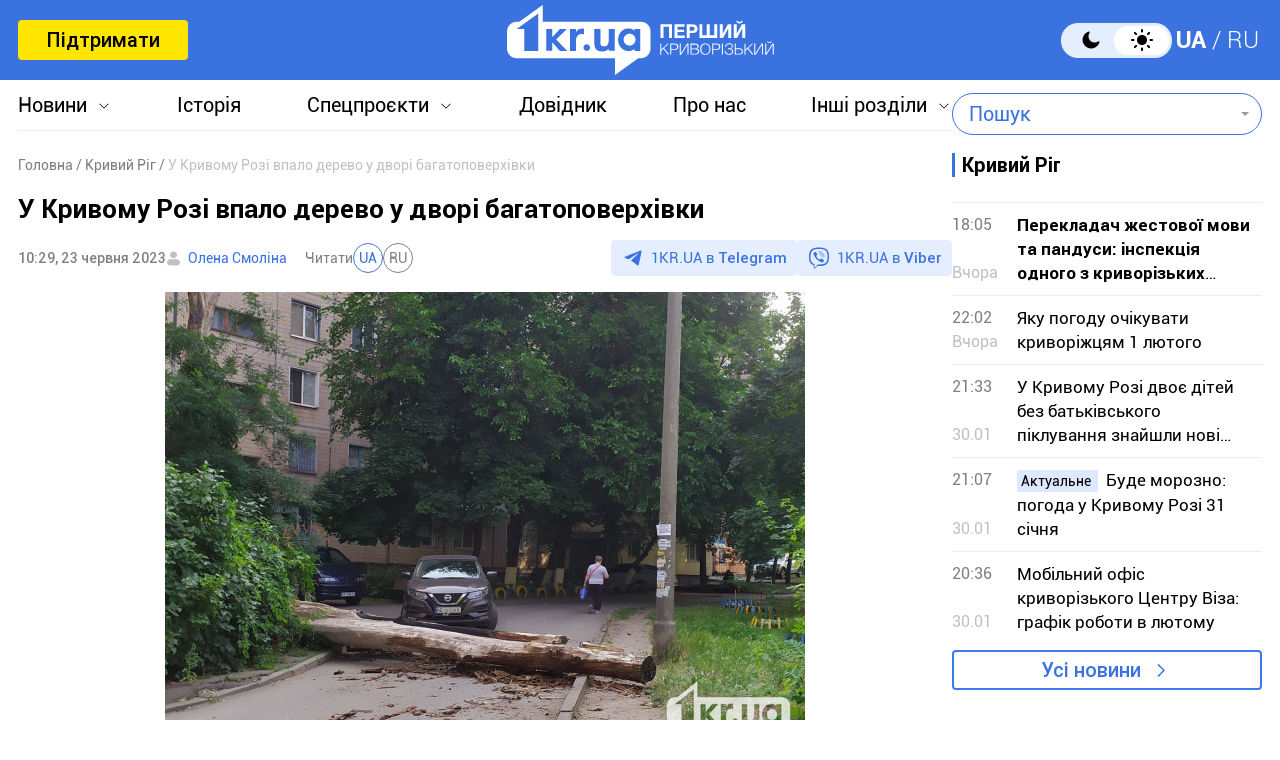

--- FILE ---
content_type: text/html; charset=utf-8
request_url: https://1kr.ua/ua/news/load/81737
body_size: 5572
content:
{"success":true,"html":"<div class=\"global_inners\" data-type=\"news\" data-url=\"https://1kr.ua/ua/news-109280.html\" data-title=\"Яку погоду очікувати криворіжцям 1 лютого\"\ndata-id=\"109280\">\n<div class=\"global_main\">\n<div class=\"divider_news\">\n<script type=\"application/ld+json\">{\n\"@context\": \"https://schema.org\",\n\"@type\": \"BreadcrumbList\",\n\"itemListElement\": [\n{\n\"@type\": \"ListItem\",\n\"position\": 1,\n\"name\": \"\\u0413\\u043e\\u043b\\u043e\\u0432\\u043d\\u0430\",\n\"item\": {\n\"@id\": \"https://1kr.ua/ua\",\n\"name\": \"\\u0413\\u043e\\u043b\\u043e\\u0432\\u043d\\u0430\"\n}\n},\n{\n\"@type\": \"ListItem\",\n\"position\": 2,\n\"name\": \"\\u041a\\u0440\\u0438\\u0432\\u0438\\u0439 \\u0420\\u0456\\u0433\",\n\"item\": {\n\"@id\": \"https://1kr.ua/ua/city.html\",\n\"name\": \"\\u041a\\u0440\\u0438\\u0432\\u0438\\u0439 \\u0420\\u0456\\u0433\"\n}\n},\n{\n\"@type\": \"ListItem\",\n\"position\": 3,\n\"name\": \"\\u042f\\u043a\\u0443 \\u043f\\u043e\\u0433\\u043e\\u0434\\u0443 \\u043e\\u0447\\u0456\\u043a\\u0443\\u0432\\u0430\\u0442\\u0438 \\u043a\\u0440\\u0438\\u0432\\u043e\\u0440\\u0456\\u0436\\u0446\\u044f\\u043c 1 \\u043b\\u044e\\u0442\\u043e\\u0433\\u043e\",\n\"item\": {\n\"@id\": \"https://1kr.ua/ua/news-109280.html\",\n\"name\": \"\\u042f\\u043a\\u0443 \\u043f\\u043e\\u0433\\u043e\\u0434\\u0443 \\u043e\\u0447\\u0456\\u043a\\u0443\\u0432\\u0430\\u0442\\u0438 \\u043a\\u0440\\u0438\\u0432\\u043e\\u0440\\u0456\\u0436\\u0446\\u044f\\u043c 1 \\u043b\\u044e\\u0442\\u043e\\u0433\\u043e\"\n}\n}\n]\n}</script><nav class=\"crumbs\"><span><a href=\"https://1kr.ua/ua\" rel=\"nofollow\"><span>Головна</span></a></span>\n<span><a href=\"https://1kr.ua/ua/city.html\" rel=\"nofollow\"><span>Кривий Ріг</span></a></span>\n<span class=\"current\">Яку погоду очікувати криворіжцям 1 лютого</span>\n</nav>            <div class=\"page_wrapper\">\n<div class=\"page_title\">\n<h1>\nЯку погоду очікувати криворіжцям 1 лютого                    </h1>\n</div>\n<div class=\"page_header\">\n<div class=\"materials_item_header\">\n<span class=\"materials_item_time\">22:02, 31 січня 2026</span>\n</div>\n<div class=\"post_authors\">\n<a href=\"/ua/knews.html?action=author&amp;author=%D0%92%D1%96%D0%BA%D1%82%D0%BE%D1%80%D1%96%D1%8F+%D0%A2%D0%B0%D1%80%D0%B0%D1%81%D0%BE%D0%B2%D0%B0\">Вікторія Тарасова</a>                        </div>\n<div class=\"post_read\">\n<span>Читати</span>\n<div class=\"post_read_lang\">\n<a class=\"active\" href=\"https://1kr.ua/ua/news-109280.html\" rel=\"nofollow noindex\"\ntitle=\"UA\">UA</a>\n<a class=\"\" href=\"https://1kr.ua/news-109280.html\" rel=\"nofollow noindex\"\ntitle=\"RU\">RU</a>\n</div>\n</div>                    <div class=\"post_social\">\n<a href=\"https://t.me/news_1kr\" target=\"_blank\" class=\"post_social_t\"\nrel=\"noopener noreferrer nofollow\">1KR.UA в <span>Telegram</span></a>\n<a href=\"https://invite.viber.com/?g2=AQAKfKW9kErJO1DBAFt6tCskPgCMn5nC9%2BYw1oLxoiqpyEcTsFDbLYGLBqi2x%2BUk\" target=\"_blank\" class=\"post_social_v\"\nrel=\"noopener noreferrer nofollow\">1KR.UA в <span>Viber</span></a>\n</div>\n</div>\n<div class=\"page_content\">\n<div class=\"page_box_img\">\n<img src=\"https://img.1kr.ua/news_files/news/6313d317/cf412436/666974_102a0e283c7a016f1464523378031660f8fc1e62c81cf7ed9bd00a03f151e0571769871066.jpg\" alt=\"Яку погоду очікувати криворіжцям 1 лютого\"\ntitle=\"Яку погоду очікувати криворіжцям 1 лютого\">\n<p>\nФото:\nПерший Криворізький                            </p>\n</div>\nВже вранці хмари зникнуть, та протягом усього дня у Кривому Розі буде стояти ясна погода. Без опадів.<br><br>Зранку температура опуститься до -14°С. Швидкість вітру — 5,8 метри в секунду.<br><br>Після обіду температурний стовпчик підніметься до позначки -12°С. Швидкість вітру — 5,5 метри на секунду.<br><br>Увечері температура повітря буде -13°С. Швидкість вітру — 4,6 метра за секунду.<br><br>Рівень вологості протягом доби коливатиметься від 78% до 88%.<br><br><strong>Щоб дізнаватися новини Кривого Рогу та всієї України першими, приєднуйтесь до <a href=\"https://t.me/news_1kr\" rel=\"nofollow\">telegram-каналу «Першого Криворізького»</a>.</strong>                                    </div>\n<div class=\"tags\">\n<a href=\"/ua/newslist.html?tag=1%D0%BA%D1%80\"\ntitle=\"1кр\">\n1кр                            </a>\n<a href=\"/ua/newslist.html?tag=%D0%BD%D0%BE%D0%B2%D0%B8%D0%BD%D0%B8+%D0%BA%D1%80%D0%B8%D0%B2%D0%B8%D0%B9+%D1%80%D1%96%D0%B3\"\ntitle=\"новини кривий ріг\">\nновини кривий ріг                            </a>\n<a href=\"/ua/newslist.html?tag=%D0%BF%D0%B5%D1%80%D1%88%D0%B8%D0%B9+%D0%BA%D1%80%D0%B8%D0%B2%D0%BE%D1%80%D1%96%D0%B7%D1%8C%D0%BA%D0%B8%D0%B9\"\ntitle=\"перший криворізький\">\nперший криворізький                            </a>\n<a href=\"/ua/newslist.html?tag=%D0%BF%D0%BE%D0%B3%D0%BE%D0%B4%D0%B0+%D0%9A%D1%80%D0%B8%D0%B2%D0%B8%D0%B9+%D0%A0%D1%96%D0%B3\"\ntitle=\"погода Кривий Ріг\">\nпогода Кривий Ріг                            </a>\n</div>\n<div class=\"post_made\">\n</div>\n<div class=\"share_social\">\n<p>Поділитись у соцмережах</p>\n<div class=\"social_bar\">\n<a href=\"https://www.facebook.com/sharer/sharer.php?u=https%3A%2F%2F1kr.ua%2Fua%2Fnews-109280.html\" title=\"Facebook\">\n<svg width=\"12\" height=\"24\" viewBox=\"0 0 12 24\" fill=\"none\"\nxmlns=\"http://www.w3.org/2000/svg\">\n<path\nd=\"M7.7703 23.9043V13.0441H11.2809L11.8049 8.8111H7.7703V6.1124C7.7703 4.88275 8.09517 4.05573 9.79285 4.05573H11.9516V0.257955C11.5744 0.203545 10.2959 0.0947266 8.80777 0.0947266C5.69535 0.0947266 3.568 2.06434 3.568 5.68801V8.8111H0.046875V13.0441H3.568V23.9043H7.7703Z\"\nfill=\"#3A73E0\"/>\n</svg>\n</a>\n<a href=\"tg://msg_url?url=https%3A%2F%2F1kr.ua%2Fua%2Fnews-109280.html&amp;text=%D0%AF%D0%BA%D1%83+%D0%BF%D0%BE%D0%B3%D0%BE%D0%B4%D1%83+%D0%BE%D1%87%D1%96%D0%BA%D1%83%D0%B2%D0%B0%D1%82%D0%B8+%D0%BA%D1%80%D0%B8%D0%B2%D0%BE%D1%80%D1%96%D0%B6%D1%86%D1%8F%D0%BC+1+%D0%BB%D1%8E%D1%82%D0%BE%D0%B3%D0%BE\" title=\"Telegram\">\n<svg width=\"22\" height=\"19\" viewBox=\"0 0 22 19\" fill=\"none\"\nxmlns=\"http://www.w3.org/2000/svg\">\n<path\nd=\"M5.40897 11.0748L0.440519 9.37997C0.440519 9.37997 -0.153266 9.12775 0.0379329 8.55581C0.0772924 8.43787 0.15669 8.33751 0.394204 8.16504C1.49508 7.36166 20.7705 0.10813 20.7705 0.10813C20.7705 0.10813 21.3148 -0.0838789 21.6358 0.043831C21.7152 0.069566 21.7866 0.116923 21.8428 0.181057C21.899 0.245191 21.9379 0.323799 21.9556 0.408843C21.9902 0.559052 22.0047 0.713591 21.9986 0.867995C21.9971 1.00157 21.9817 1.12537 21.97 1.31951C21.8526 3.30265 18.3394 18.1035 18.3394 18.1035C18.3394 18.1035 18.1292 18.9696 17.3761 18.9992C17.191 19.0055 17.0067 18.9727 16.834 18.9027C16.6613 18.8328 16.5038 18.7272 16.3709 18.5921C14.8931 17.2612 9.78517 13.6672 8.65647 12.8768C8.63101 12.8586 8.60957 12.835 8.59359 12.8074C8.57761 12.7798 8.56746 12.749 8.56384 12.717C8.54806 12.6336 8.63458 12.5304 8.63458 12.5304C8.63458 12.5304 17.5288 4.25328 17.7655 3.38436C17.7838 3.31704 17.7146 3.28383 17.6216 3.31331C17.0309 3.54084 6.79029 10.3116 5.66006 11.0589C5.5787 11.0846 5.49271 11.0901 5.40897 11.0748Z\"\nfill=\"#3A73E0\"/>\n</svg>\n</a>\n<a href=\"viber://forward?text=https%3A%2F%2F1kr.ua%2Fua%2Fnews-109280.html\" title=\"Viber\">\n<svg width=\"24\" height=\"25\" viewBox=\"0 0 24 25\" fill=\"none\"\nxmlns=\"http://www.w3.org/2000/svg\">\n<path\nd=\"M21.3578 2.49431C20.7358 1.93786 18.2482 0.10483 12.6509 0.072097C12.6509 0.072097 6.07163 -0.320699 2.86383 2.62524C1.06353 4.42553 0.441612 7.01142 0.376147 10.2519C0.310682 13.4925 0.212492 19.548 6.07163 21.2174V23.7378C6.07163 23.7378 6.0389 24.7525 6.69355 24.9489C7.51187 25.2108 7.97012 24.4252 8.7557 23.6069C9.18123 23.1486 9.77041 22.4939 10.1959 21.9702C14.1893 22.2976 17.2662 21.5447 17.6262 21.4138C18.4446 21.1519 22.9944 20.5627 23.7473 14.5072C24.5328 8.22252 23.4199 4.26187 21.3578 2.49431ZM22.0452 14.0162C21.4232 19.0898 17.7245 19.4171 17.0371 19.6135C16.7425 19.7117 14.0584 20.3663 10.6542 20.1699C10.6542 20.1699 8.13379 23.2141 7.31547 24.0324C7.18454 24.1633 7.05361 24.196 6.95541 24.196C6.82448 24.1633 6.79175 23.9996 6.79175 23.7705C6.79175 23.4432 6.82448 19.5807 6.82448 19.5807C1.88185 18.206 2.17644 13.0342 2.20918 10.3174C2.27464 7.6006 2.76564 5.40751 4.27134 3.90181C6.98815 1.44686 12.5854 1.80692 12.5854 1.80692C17.2989 1.83966 19.5575 3.24716 20.0812 3.73815C21.7833 5.24385 22.6671 8.81171 22.0452 14.0162Z\"\nfill=\"#3A73E0\"/>\n<path fill-rule=\"evenodd\" clip-rule=\"evenodd\"\nd=\"M12.5788 8.1323C12.5927 7.87586 12.8118 7.67921 13.0682 7.69307C13.7517 7.73002 14.3365 7.93806 14.7571 8.37504C15.175 8.80929 15.3697 9.40631 15.4061 10.097C15.4196 10.3534 15.2226 10.5723 14.9661 10.5858C14.7097 10.5993 14.4908 10.4023 14.4773 10.1459C14.4482 9.59266 14.2992 9.2404 14.087 9.01997C13.8775 8.80227 13.5457 8.65024 13.018 8.62172C12.7616 8.60786 12.565 8.38873 12.5788 8.1323Z\"\nfill=\"#3A73E0\"/>\n<path fill-rule=\"evenodd\" clip-rule=\"evenodd\"\nd=\"M12.1538 6.41866C12.174 6.16265 12.3979 5.97149 12.654 5.9917C13.9887 6.09708 15.0903 6.56035 15.9062 7.4504L15.9068 7.45108C16.6816 8.29971 17.0789 9.40158 17.043 10.6585C17.0356 10.9152 16.8216 11.1173 16.5649 11.11C16.3082 11.1027 16.106 10.8886 16.1134 10.6319C16.1429 9.59761 15.8201 8.73557 15.2203 8.07848C14.5959 7.39752 13.7336 7.00983 12.5808 6.91882C12.3248 6.8986 12.1336 6.67468 12.1538 6.41866Z\"\nfill=\"#3A73E0\"/>\n<path fill-rule=\"evenodd\" clip-rule=\"evenodd\"\nd=\"M11.5312 4.85074C11.5312 4.59393 11.7394 4.38574 11.9963 4.38574C13.8782 4.38574 15.4695 5.01757 16.7395 6.25223C18.0227 7.49986 18.6807 9.19921 18.6807 11.2993C18.6807 11.5561 18.4725 11.7643 18.2157 11.7643C17.9589 11.7643 17.7507 11.5561 17.7507 11.2993C17.7507 9.40589 17.1648 7.96279 16.0912 6.91904C15.0043 5.86232 13.6496 5.31574 11.9963 5.31574C11.7394 5.31574 11.5312 5.10755 11.5312 4.85074Z\"\nfill=\"#3A73E0\"/>\n<path\nd=\"M13.1091 14.3436C13.1091 14.3436 13.5673 14.3763 13.7964 14.0818L14.2547 13.4926C14.4838 13.198 15.0076 13.0016 15.564 13.2962C15.8586 13.4598 16.3823 13.7872 16.7097 14.049C17.0697 14.3109 17.7898 14.9001 17.7898 14.9001C18.1499 15.1947 18.2154 15.6202 17.9862 16.0784C17.7571 16.504 17.4298 16.8968 17.0042 17.2568C16.6769 17.5514 16.3496 17.6823 16.0223 17.7478H15.8913C15.7604 17.7478 15.5967 17.7151 15.4658 17.6823C14.9748 17.5514 14.1565 17.1914 12.749 16.4385C11.8652 15.9475 11.1124 15.4238 10.4905 14.9328C10.1631 14.6709 9.80306 14.3764 9.47574 14.0163L9.34481 13.8854C8.98475 13.5253 8.69015 13.198 8.42829 12.8706C7.9373 12.2487 7.41358 11.4959 6.92259 10.6121C6.16974 9.23732 5.80968 8.41901 5.67875 7.89529C5.64602 7.76435 5.61328 7.63343 5.61328 7.46976V7.33883C5.64601 7.0115 5.80968 6.68417 6.10427 6.35685C6.46433 5.96406 6.85712 5.63673 7.28265 5.37487C7.7409 5.14574 8.16643 5.21121 8.46102 5.57127C8.46102 5.57127 9.05021 6.29139 9.31207 6.65145C9.5412 6.97878 9.86853 7.5025 10.0649 7.79709C10.3595 8.32081 10.1631 8.87727 9.90126 9.1064L9.31207 9.56465C9.01748 9.79378 9.05021 10.252 9.05021 10.252C9.05021 10.252 9.86853 13.4926 13.1091 14.3436Z\"\nfill=\"#3A73E0\"/>\n</svg>\n</a>\n<a href=\"https://twitter.com/share?url=https%3A%2F%2F1kr.ua%2Fua%2Fnews-109280.html&text=%D0%AF%D0%BA%D1%83+%D0%BF%D0%BE%D0%B3%D0%BE%D0%B4%D1%83+%D0%BE%D1%87%D1%96%D0%BA%D1%83%D0%B2%D0%B0%D1%82%D0%B8+%D0%BA%D1%80%D0%B8%D0%B2%D0%BE%D1%80%D1%96%D0%B6%D1%86%D1%8F%D0%BC+1+%D0%BB%D1%8E%D1%82%D0%BE%D0%B3%D0%BE\" title=\"Twitter\">\n<svg width=\"21\" height=\"20\" viewBox=\"0 0 21 20\" fill=\"none\"\nxmlns=\"http://www.w3.org/2000/svg\">\n<path\nd=\"M16.5915 0.268555H19.8104L12.7428 8.52794L21 19.732H14.5202L9.44685 12.9234L3.63879 19.732H0.41986L7.90736 10.898L0 0.268555H6.64079L11.2243 6.48823L16.5915 0.268555ZM15.4648 17.7928H17.2493L5.7031 2.13589H3.78574L15.4648 17.7928Z\"\nfill=\"#3A73E0\"/>\n</svg>\n</a>\n<a href=\"javascript:void(0);\" class=\"share_link\" data-id=\"copyLink\"\ntitle=\"Скопіювати посилання\"\ndata-url=\"https://1kr.ua/ua/news-109280.html\"></a>\n</div>\n</div>\n</div>\n</div>\n<div class=\"dop_box hrzntl dis-box-W7MZGV\" style=\"text-align: center;\">\n<script async src=\"https://pagead2.googlesyndication.com/pagead/js/adsbygoogle.js?client=ca-pub-6142430079851209\"\ncrossorigin=\"anonymous\"></script>\n<ins class=\"adsbygoogle\"\nstyle=\"display:block\"\ndata-ad-client=\"ca-pub-6142430079851209\"\ndata-ad-slot=\"2212738945\"\ndata-ad-format=\"auto\"\ndata-full-width-responsive=\"true\"></ins>\n<script>\n(adsbygoogle = window.adsbygoogle || []).push({});\n</script>\n</div>    </div>\n<div class=\"global_sidebar\">\n<div class=\"sidebar_news\">\n<h3 class=\"line_title\">\nКривий Ріг                    </h3>\n<div class=\"sidebar_news_inners\">\n<a href=\"/ua/news-109244.html\" class=\"sidebar_news_item\" title=\"Перекладач жестової мови та пандуси: інспекція одного з криворізьких відділень ПриватБанку в Кривому Розі\" >\n<div class=\"global_news_date_time\">\n<span class=\"global_news_time\">18:05</span>\n<span class=\"global_news_date\"> Вчора</span>\n</div>\n<p class=\"global_news_title\">\n<strong>\nПерекладач жестової мови та пандуси: інспекція одного з криворізьких відділень ПриватБанку в Кривому Розі                                                    </strong>\n</p>\n</a>\n<a href=\"/ua/news-109265.html\" class=\"sidebar_news_item\" title=\"У Кривому Розі двоє дітей без батьківського піклування знайшли нові родини\" >\n<div class=\"global_news_date_time\">\n<span class=\"global_news_time\">21:33</span>\n<span class=\"global_news_date\">30.01</span>\n</div>\n<p class=\"global_news_title\">\nУ Кривому Розі двоє дітей без батьківського піклування знайшли нові родини                                                </p>\n</a>\n<a href=\"/ua/news-109264.html\" class=\"sidebar_news_item\" title=\"Буде морозно: погода у Кривому Розі 31 січня\" >\n<div class=\"global_news_date_time\">\n<span class=\"global_news_time\">21:07</span>\n<span class=\"global_news_date\">30.01</span>\n</div>\n<p class=\"global_news_title\">\n<span class=\"news_dop\">\nАктуальне                                </span>\nБуде морозно: погода у Кривому Розі 31 січня                                                </p>\n</a>\n<a href=\"/ua/news-109262.html\" class=\"sidebar_news_item\" title=\"Мобільний офіс криворізького Центру Віза: графік роботи в лютому\" >\n<div class=\"global_news_date_time\">\n<span class=\"global_news_time\">20:36</span>\n<span class=\"global_news_date\">30.01</span>\n</div>\n<p class=\"global_news_title\">\nМобільний офіс криворізького Центру Віза: графік роботи в лютому                                                </p>\n</a>\n<a href=\"/ua/news-109243.html\" class=\"sidebar_news_item\" title=\"Чому звичайна прогулянка до кінотеатру в Кривому Розі на практиці — справжній квест\" >\n<div class=\"global_news_date_time\">\n<span class=\"global_news_time\">19:01</span>\n<span class=\"global_news_date\">30.01</span>\n</div>\n<p class=\"global_news_title\">\n<strong>\nЧому звичайна прогулянка до кінотеатру в Кривому Розі на практиці — справжній квест                                                    </strong>\n</p>\n</a>\n</div>\n<a href=\"https://1kr.ua/ua/city.html\"\nclass=\"link_more\" title=\"Усі новини\">Усі новини</a>\n</div>        <div class=\"global_sidebar_block\">\n</div>\n</div>\n</div>","t":3,"id":109280}

--- FILE ---
content_type: text/html; charset=utf-8
request_url: https://www.google.com/recaptcha/api2/aframe
body_size: 268
content:
<!DOCTYPE HTML><html><head><meta http-equiv="content-type" content="text/html; charset=UTF-8"></head><body><script nonce="-w5pSQMqeJWRNbTTIZ-13Q">/** Anti-fraud and anti-abuse applications only. See google.com/recaptcha */ try{var clients={'sodar':'https://pagead2.googlesyndication.com/pagead/sodar?'};window.addEventListener("message",function(a){try{if(a.source===window.parent){var b=JSON.parse(a.data);var c=clients[b['id']];if(c){var d=document.createElement('img');d.src=c+b['params']+'&rc='+(localStorage.getItem("rc::a")?sessionStorage.getItem("rc::b"):"");window.document.body.appendChild(d);sessionStorage.setItem("rc::e",parseInt(sessionStorage.getItem("rc::e")||0)+1);localStorage.setItem("rc::h",'1769900319939');}}}catch(b){}});window.parent.postMessage("_grecaptcha_ready", "*");}catch(b){}</script></body></html>